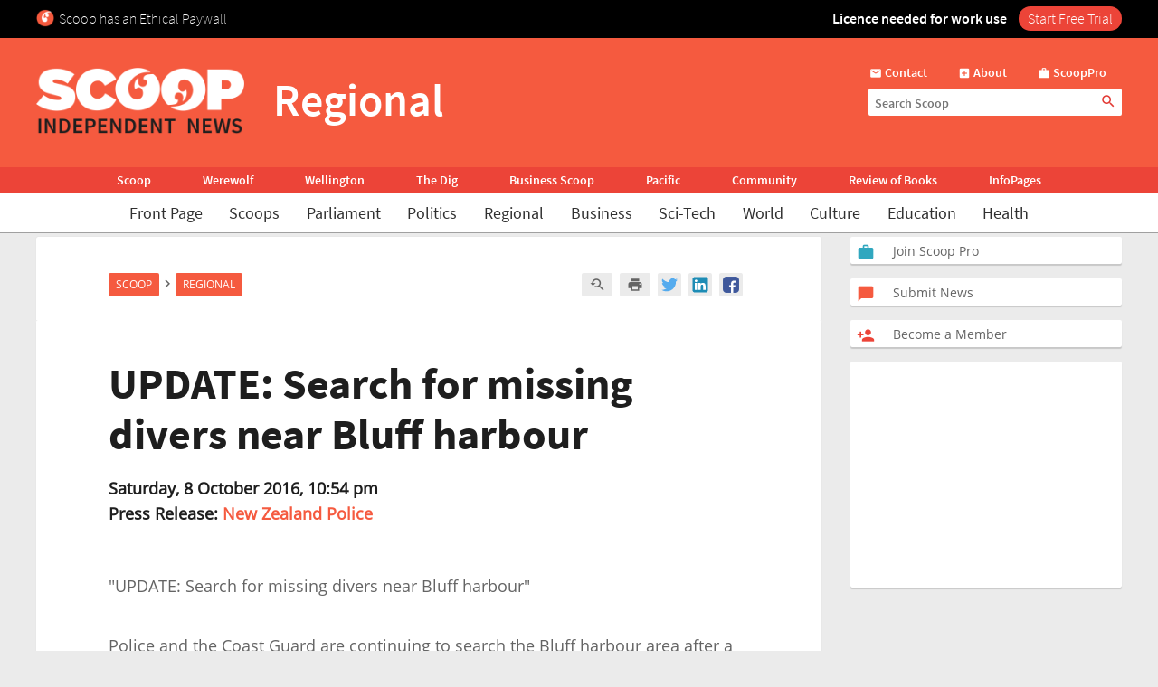

--- FILE ---
content_type: text/html; charset=UTF-8
request_url: https://www.scoop.co.nz/stories/AK1610/S00183/update-search-for-missing-divers-near-bluff-harbour.htm
body_size: 2257
content:
<!DOCTYPE html>
<html lang="en">
<head>
    <meta charset="utf-8">
    <meta name="viewport" content="width=device-width, initial-scale=1">
    <title></title>
    <style>
        body {
            font-family: "Arial";
        }
    </style>
    <script type="text/javascript">
    window.awsWafCookieDomainList = [];
    window.gokuProps = {
"key":"AQIDAHjcYu/GjX+QlghicBgQ/[base64]",
          "iv":"D549TACXBQAAAeRy",
          "context":"MwZvT4T/zqCrXLaIyz/AJ7XZjdUbaTPtduZPAr1Id/KYv5HI6XLTKMnq4P2B1s4JF70OjFRilUG6Y6o2BMCdsapLmuvNQelIhKsuq3huDZV88n3Mb5N/iZBxtvPtFG4G3ku6BrkXjsOsG/l3MW/XFEIKDFc6SA/3uQBi3en3wjEF4ksmS1Ojjs/BfVUUxeFVupPvgkx5r+zyejOYFziPftaTApiUhWenbQEsNRD3OWyGplPOFDSiS87eZEq3X+dpEQFGi+4Gkdht7EHyEPWvStAnSm9SIooTarcEbDWeGO23V/Vgk0P3nqaMF5CPJpegmev8/ESbvmbrVYD0KHzOgHZqVUZEXVnmNkpYkO3KIaU5FJXqQv0Vj6+N5IoSh10DOtkoMVC7byOVlVA+FXnf/olKKAX++Iclk6NvQBoHtGjC3hSFhge++egbKr8OV0ki6wLln+/6T+TZgEI2HnnukqrlIk5e1xnW6estD7ZnddQolLJGNmdWaeV0y7bXEN2uajogUIaPOkPHzmIlO9H0cocGCSz9niqCKlycIv5ohKzC9sPjsAwCWYjKsT5LrsCeyJK9uaq9t6ADrndIIukielEG9vfQmwGEFBlm/sh6+E1fSACNbe0mSUcKzkZH8gc8dMvzSZ7wszbR0JIALX0eY3Tb+XKmiPM//ITD0hoZl9kBKxt5eE74vLJV1k/Orh0g9cNXd2RaktCrU2r5OPX+1K/fRv0Tdfvxa0VMq1rnHVRuaDX5cnGAEp1JJNTWo3cXk13X1rVPFCiRaZzsyb3vK+NJEMsP2A=="
};
    </script>
    <script src="https://74c0c33c6cb6.2212dd66.us-east-2.token.awswaf.com/74c0c33c6cb6/6bce03ed618d/1a9c5bbc1809/challenge.js"></script>
</head>
<body>
    <div id="challenge-container"></div>
    <script type="text/javascript">
        AwsWafIntegration.saveReferrer();
        AwsWafIntegration.checkForceRefresh().then((forceRefresh) => {
            if (forceRefresh) {
                AwsWafIntegration.forceRefreshToken().then(() => {
                    window.location.reload(true);
                });
            } else {
                AwsWafIntegration.getToken().then(() => {
                    window.location.reload(true);
                });
            }
        });
    </script>
    <noscript>
        <h1>JavaScript is disabled</h1>
        In order to continue, we need to verify that you're not a robot.
        This requires JavaScript. Enable JavaScript and then reload the page.
    </noscript>
</body>
</html>